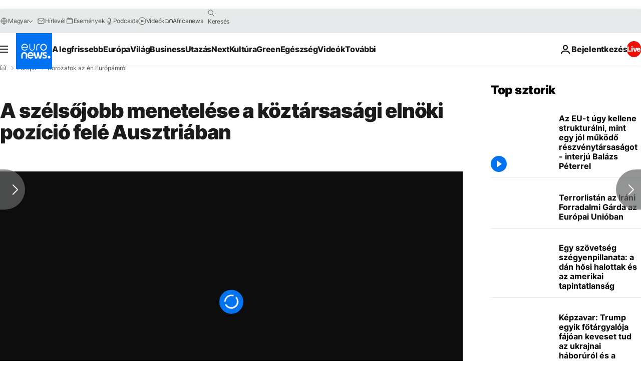

--- FILE ---
content_type: application/xml
request_url: https://dmxleo.dailymotion.com/cdn/manifest/video/x4udx2m.m3u8?af=2%2C7%2C8%2C9&vv=1%2C2%2C3%2C4%2C5%2C6%2C7%2C8%2C11%2C12%2C13%2C14&mm=video%2Fmp4%2Cvideo%2Fwebm%2Caudio%2Fmp4%2Caudio%2Fmpeg%2Caudio%2Faac%2Caudio%2Fmpeg3%2Caudio%2Fmp3%2Caudio%2Fvnd.wave%2Caudio%2Fwav%2Caudio%2Fwave%2Caudio%2Fogg%2Caudio%2Fvorbis%2Cimage%2Fjpeg%2Cimage%2Fpng%2Cimage%2Fwebp%2Cimage%2Fsvg%2Bxml&cse=1jg6q7jgbec722ebcd4&rts=333808&rhv=1&cen=prod&cpi=xe2cka&cpt=player&rla=en&cpr=x9oog&eb=https%3A%2F%2Fhu.euronews.com%2Fmy-europe%2F2016%2F09%2F23%2Fa-szelsojobb-menetelese-a-koztarsasagi-elnoki-pozicio-fele-ausztriaban&ps=924x520&td=hu.euronews.com&reader_gdpr_flag=0&reader_gdpr_consent=&gdpr_binary_consent=opt-out&gdpr_comes_from_infopack=0&reader_us_privacy=1---&vl=-1&ciid=1jg6q7jgbec722ebcd4_VMAP_0_0&cidx=0&sidx=0&vidIdx=0&omp=Dailymotion%2F1.0&omn=0&imal=1&uid_dm=cc505959-838b-b282-a7a4-ba0bbf07af5b&ccPremium=false&ccCustomParams=6458%252Fhu_euronews_new%252Fmy-europe%252Fmy-europe-series%252Funreported-europe%2Flng%253Dhu%2526page%253Darticle%2526video%253Dtrue%2526isBreakingNews%253Dfalse%2526vertical%253Dmy-europe%2526nws_id%253D344572%2526nwsctr_id%253D2774786%2526article_type%253Dnormal%2526program%253Dunreported-europe%2526video_duration%253D480000%2526technical_tags%253Dvideo-auto-play%2526source%253Deuronews%2526themes%253Dmy-europe-series%2526tags%253Dausztral-politika%25252Cszelsojobb%25252Causztria%2526player_type%253Ddailymotion&3pcb=0&rap=1&apo=monetization&pos=1&pbm=2
body_size: 4025
content:
<?xml version="1.0" encoding="UTF-8"?><vmap:VMAP xmlns:vmap="http://www.iab.net/videosuite/vmap" version="1.0"><vmap:AdBreak breakType="linear" breakId="preroll1" timeOffset="start"><vmap:AdSource id="preroll1"><vmap:VASTAdData><VAST version="3.0"><Ad><InLine><AdSystem>Leo</AdSystem><AdTitle>noad</AdTitle><Extensions><Extension type="dailymotion" source="dailymotion">{"noAd":{"reasonId":1106,"reason":"viewing context|bot-detected"},"inventoryId":"f51fcea9-fa83-44c0-9ffb-0bba1972ff93"}</Extension></Extensions></InLine></Ad></VAST></vmap:VASTAdData></vmap:AdSource><vmap:Extensions><vmap:Extension type="dailymotion" source="dailymotion"><![CDATA[{"timeout":15000}]]></vmap:Extension></vmap:Extensions></vmap:AdBreak><vmap:AdBreak breakType="linear,nonlinear" breakId="midroll1-1" timeOffset="00:05:00" repeatAfter="00:05:00"><vmap:AdSource id="midroll1-1"><vmap:AdTagURI templateType="vast3">https://dmxleo.dailymotion.com/cdn/manifest/video/x4udx2m.m3u8?auth=[base64]&amp;vo=[MEDIAPLAYHEAD]&amp;vv=1%2C2%2C3%2C4%2C5%2C6%2C7%2C8%2C11%2C12%2C13%2C14&amp;sec=1&amp;rts=333808&amp;rla=en&amp;rhv=1&amp;reader_us_privacy=1---&amp;reader.player=dailymotion&amp;plt=1&amp;pbm=2&amp;mm=video%2Fmp4%2Cvideo%2Fwebm%2Caudio%2Fmp4%2Caudio%2Fmpeg%2Caudio%2Faac%2Caudio%2Fmpeg3%2Caudio%2Fmp3%2Caudio%2Fvnd.wave%2Caudio%2Fwav%2Caudio%2Fwave%2Caudio%2Fogg%2Caudio%2Fvorbis%2Cimage%2Fjpeg%2Cimage%2Fpng%2Cimage%2Fwebp%2Cimage%2Fsvg%2Bxml&amp;lnrt=1&amp;eb=https%3A%2F%2Fhu.euronews.com%2Fmy-europe%2F2016%2F09%2F23%2Fa-szelsojobb-menetelese-a-koztarsasagi-elnoki-pozicio-fele-ausztriaban&amp;dmngv=1.0&amp;dmng=Dailymotion&amp;dlvr=1%2C2&amp;cse=1jg6q7jgbec722ebcd4&amp;cpt=player&amp;cpr=x9oog&amp;cpi=xe2cka&amp;cen=prod&amp;cbrs=1&amp;battr=9%2C10%2C11%2C12%2C13%2C14%2C17&amp;apo=monetization&amp;3pcb=0&amp;r=v</vmap:AdTagURI></vmap:AdSource><vmap:Extensions><vmap:Extension type="dailymotion" source="dailymotion"><![CDATA[{"timeout":15000}]]></vmap:Extension></vmap:Extensions></vmap:AdBreak><vmap:Extensions><vmap:Extension type="dailymotion" source="dmx"><![CDATA[{"asid":1009936}]]></vmap:Extension></vmap:Extensions></vmap:VMAP>